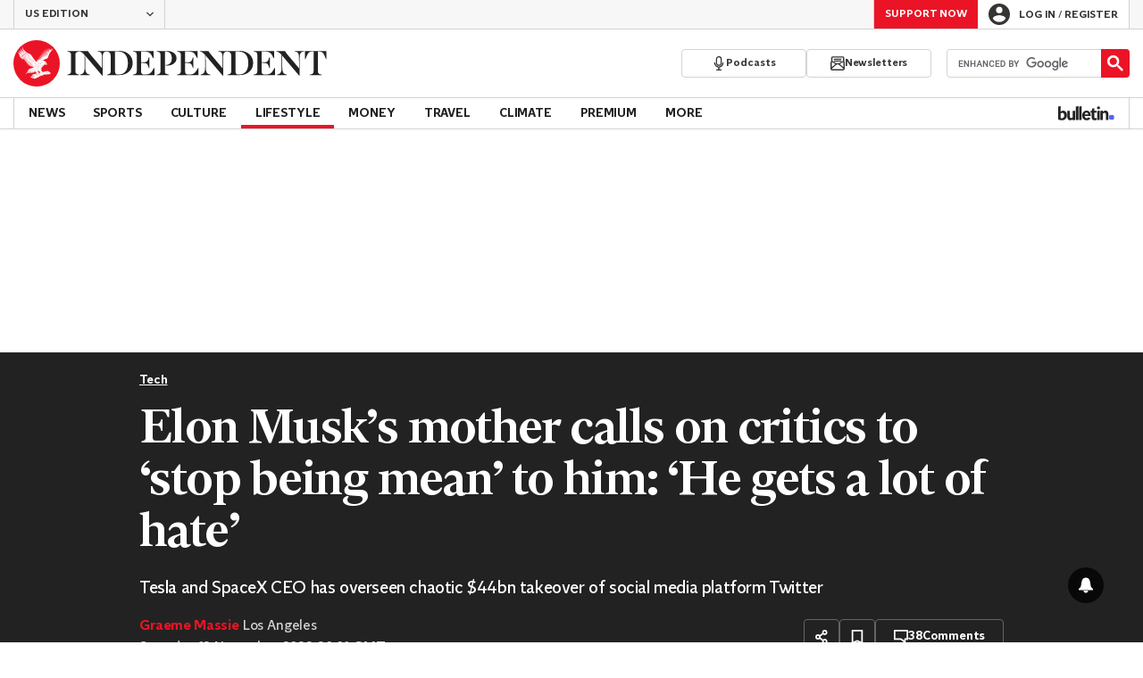

--- FILE ---
content_type: text/javascript;charset=utf-8
request_url: https://id.cxense.com/public/user/id?json=%7B%22identities%22%3A%5B%7B%22type%22%3A%22ckp%22%2C%22id%22%3A%22mkya8q4soqkxe1gu%22%7D%2C%7B%22type%22%3A%22lst%22%2C%22id%22%3A%2230nggwsh5e5ojaqoxffhxo6c%22%7D%2C%7B%22type%22%3A%22cst%22%2C%22id%22%3A%2230nggwsh5e5ojaqoxffhxo6c%22%7D%5D%7D&callback=cXJsonpCB1
body_size: 189
content:
/**/
cXJsonpCB1({"httpStatus":200,"response":{"userId":"cx:2u62c4fn5qzw18ihm9rr2pmjh:2wiolappru83f","newUser":true}})

--- FILE ---
content_type: text/javascript; charset=utf-8
request_url: https://live.primis.tech/live/liveView.php?s=119805&playerApiId=116835&vp_content=embed4e38e7osuizr&subId=2223898&cbuster=1769620312&pubUrlAuto=https%3A%2F%2Fwww.independent.co.uk%2Ftech%2Felon-musk-mother-hate-mean-twitter-b2223898.html&videoType=flow&floatWidth=&floatHeight=&floatDirection=&floatVerticalOffset=&floatHorizontalOffset=&floatCloseBtn=&flowMode=&flowCloseButtonPosition=&videoHelperParam=%7B%22tagName%22%3A%22Tech%22%7D
body_size: 1924
content:

                        try
                        {
                            var linksArray = '  https://live.primis.tech/main/js/deflate.min.js  https://live.primis.tech/content/omid/static/omweb-v1.5.6.js  https://live.primis.tech/content/omid/static/omid-session-client-v1.5.6.js  https://live.primis.tech/content/pal/pal.js  https://live.primis.tech/content/prebid/prebidVid.9.18.0_75.min.js   https://live.primis.tech/live/liveVideo.php?vpaidManager=sekindo&s=58057&ri=[base64]&cudi=pip-Ml4kNDEhMTA3Lwp0&userUA=Mozilla%2F5.0+%28Macintosh%3B+Intel+Mac+OS+X+10_15_7%29+AppleWebKit%2F537.36+%28KHTML%2C+like+Gecko%29+Chrome%2F131.0.0.0+Safari%2F537.36%3B+ClaudeBot%2F1.0%3B+%2Bclaudebot%40anthropic.com%29&debugInformation=&isWePassGdpr=1&noViewableMidrollPolicy=off&isDoublePreroll=0&autoSkipVideoSec=25&c2pWaitTime=5&sdkv=&isSinglePageFloatSupport=1&availCampaigns=&isAmpIframe=0&tagKeywords=&cbuster=1769620313&csuuid=697a43582bc1f&debugInfo=17267772_&debugPlayerSession=&pubUrlDEMO=&isAsyncDEMO=0&customPlaylistIdDEMO=&sta=17267772&showLogo=0&clkUrl=&plMult=-1&schedule=eyJwcmVfcm9sbCI6MSwiZ2FwIjoiYXV0byJ9&content=plembed4203uimgtvyw&secondaryContent=embed4e38e7osuizr&x=640&y=440&pubUrl=https%3A%2F%2Fwww.independent.co.uk%2Ftech%2Felon-musk-mother-hate-mean-twitter-b2223898.html&contentNum=1&flow_closeBtn=0&flowCloseTimeout=0&flow_closeButtonPosition=right&flow_direction=bl&flow_horizontalOffset=10&flow_bottomOffset=100&impGap=1&flow_width=310&flow_height=260&videoType=normal&isOriginImg=0&gdpr=0&gdprConsent=&contentFeedId=&geoLati=39.9625&geoLong=-83.0061&vpTemplate=22378&flowMode=below&isRealPreroll=0&playerApiId=116835&isApp=0&ccpa=0&ccpaConsent=1---&subId=2223898&appName=&appBundleId=https%3A%2F%2Fwww.independent.co.uk%2Ftech%2Felon-musk-mother-hate-mean-twitter-b2223898.html&appStoreUrl=&diaid=&appPrivacyPolicy=&appIsPaid=&appDeveloper=&appId=&appVersion=&sdkv=&enableResizeObserverInapp=0&isAppJs=0'.split(' ');

                            for(var l = 0; l < linksArray.length; l++)
                            {
                                if(linksArray[l].length > 10)
                                {
                                    var sc = document.createElement('script');
                                    sc.type = 'text/javascript';
                                    sc.async = false;
                                    sc.src = linksArray[l];
                                    document.head.appendChild(sc);
                                }
                            }
                        }
                        catch(e)
                        {
                            document.write('<script type="text/javascript" src="https://live.primis.tech/main/js/deflate.min.js">\x3C/script><script type="text/javascript" src="https://live.primis.tech/content/omid/static/omweb-v1.5.6.js">\x3C/script><script type="text/javascript" src="https://live.primis.tech/content/omid/static/omid-session-client-v1.5.6.js">\x3C/script><script type="text/javascript" src="https://live.primis.tech/content/pal/pal.js">\x3C/script><script type="text/javascript" src="https://live.primis.tech/content/prebid/prebidVid.9.18.0_75.min.js">\x3C/script><script type=' + "'" + 'text/javascript' + "'" + ' language=' + "'" + 'javascript' + "'" + ' src="https://live.primis.tech/live/liveVideo.php?vpaidManager=sekindo&s=58057&ri=[base64]&cudi=pip-Ml4kNDEhMTA3Lwp0&userUA=Mozilla%2F5.0+%28Macintosh%3B+Intel+Mac+OS+X+10_15_7%29+AppleWebKit%2F537.36+%28KHTML%2C+like+Gecko%29+Chrome%2F131.0.0.0+Safari%2F537.36%3B+ClaudeBot%2F1.0%3B+%2Bclaudebot%40anthropic.com%29&debugInformation=&isWePassGdpr=1&noViewableMidrollPolicy=off&isDoublePreroll=0&autoSkipVideoSec=25&c2pWaitTime=5&sdkv=&isSinglePageFloatSupport=1&availCampaigns=&isAmpIframe=0&tagKeywords=&cbuster=1769620313&csuuid=697a43582bc1f&debugInfo=17267772_&debugPlayerSession=&pubUrlDEMO=&isAsyncDEMO=0&customPlaylistIdDEMO=&sta=17267772&showLogo=0&clkUrl=&plMult=-1&schedule=eyJwcmVfcm9sbCI6MSwiZ2FwIjoiYXV0byJ9&content=plembed4203uimgtvyw&secondaryContent=embed4e38e7osuizr&x=640&y=440&pubUrl=https%3A%2F%2Fwww.independent.co.uk%2Ftech%2Felon-musk-mother-hate-mean-twitter-b2223898.html&contentNum=1&flow_closeBtn=0&flowCloseTimeout=0&flow_closeButtonPosition=right&flow_direction=bl&flow_horizontalOffset=10&flow_bottomOffset=100&impGap=1&flow_width=310&flow_height=260&videoType=normal&isOriginImg=0&gdpr=0&gdprConsent=&contentFeedId=&geoLati=39.9625&geoLong=-83.0061&vpTemplate=22378&flowMode=below&isRealPreroll=0&playerApiId=116835&isApp=0&ccpa=0&ccpaConsent=1---&subId=2223898&appName=&appBundleId=https%3A%2F%2Fwww.independent.co.uk%2Ftech%2Felon-musk-mother-hate-mean-twitter-b2223898.html&appStoreUrl=&diaid=&appPrivacyPolicy=&appIsPaid=&appDeveloper=&appId=&appVersion=&sdkv=&enableResizeObserverInapp=0&isAppJs=0">\x3C/script>');
                        }
                        

--- FILE ---
content_type: text/javascript;charset=utf-8
request_url: https://p1cluster.cxense.com/p1.js
body_size: 99
content:
cX.library.onP1('30nggwsh5e5ojaqoxffhxo6c');
